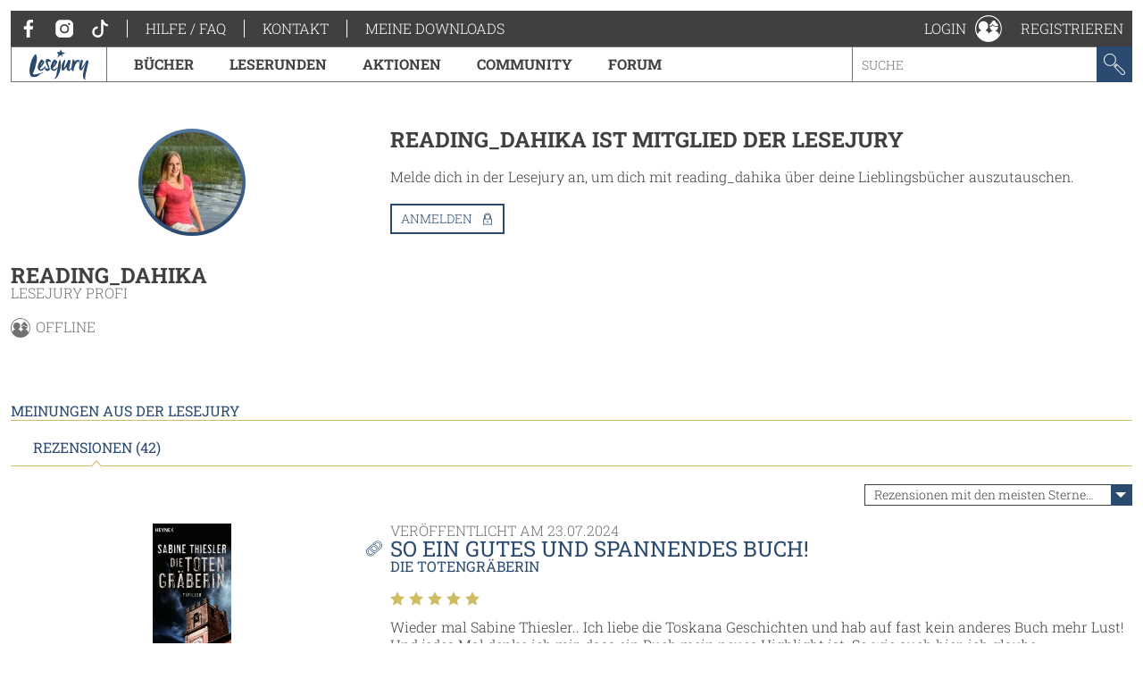

--- FILE ---
content_type: text/html; charset=utf-8
request_url: https://www.lesejury.de/nutzer/profil/reading_dahika?tab=reviews&s=3&o=5
body_size: 11568
content:
<!doctype html>
<html lang="de">
<head>
    <link href="favicon.ico" rel="shortcut icon" type="image/ico">

                <meta charset="utf-8">
        <meta name="viewport" content="width=device-width, initial-scale=1, maximum-scale=5, user-scalable=no">
    
    <meta name="robots" content="noindex,follow,noodp">

    <title>Benutzerprofil - reading_dahika | Lesejury</title>

    <link rel="canonical" href="/nutzer/profil/reading_dahika">
            <script type="text/javascript">
            var lesejuryIconsConfig = [
                '/assets/toolkit/icons/all.svg',
                '/assets/toolkit/emoticons/all.svg'
            ];
            WebFontConfig = {
                google: {families: ['Roboto+Slab:100,300,400,700:latin']}
            };
        </script>
        <link rel="stylesheet" href="https://www.lesejury.de/assets/toolkit/styles/toolkit.css?v=1764584709">
    
    <script src="https://cloud.ccm19.de/app.js?apiKey=66b91735d8ba1ab2567a7b03cde9b2b71d3bb28d11c8d5f1&amp;domain=636e2121257eba62783050fb" referrerpolicy="origin"></script>
</head>
<body class="">
            <div class="layout-fluid">
            <header class="header">
                <div class="layout">
                    <div class="navigation-wrapper">
                        <span class="hamburger">Menu</span>
                        <div class="mobile-logo">
                            <a href="/">
                                <img itemprop="logo" src="/assets/toolkit/images/logos/lesejury_white.svg" alt="Lesejury">
                            </a>
                        </div>
                        <div class="navigation-inner">
                            <div class="navigation-meta">
    <ul class="navigation-meta__main">
    <li>
        <a class="navigation-meta__link" href="https://www.facebook.com/lesejury/" target="_blank">
            <svg class="icon">
                <use xlink:href="#icon-facebook"></use>
                <title>Facebook</title>
            </svg>
        </a>
        <a class="navigation-meta__link" href="https://www.instagram.com/lesejury/" target="_blank">
            <svg class="icon">
                <use xlink:href="#icon-instagram"></use>
                <title>Instagram</title>
            </svg>
        </a>
        <a class="navigation-meta__link" href="https://www.tiktok.com/@lesejury" target="_blank">
            <svg class="icon">
                <use xlink:href="#icon-tiktok"></use>
                <title>TikTok</title>
            </svg>
        </a>
    </li>
            <li><a href="https://www.lesejury.de/hilfe-faq" target="_self" class="navigation-meta__link">Hilfe / FAQ</a></li>
            <li><a href="https://www.lesejury.de/kontakt" target="_self" class="navigation-meta__link">Kontakt</a></li>
        <li><a href="https://www.lesejury.de/shop/downloads" class="navigation-meta__link" target="_self">Meine Downloads</a></li>
</ul>

</div>                            <nav class="navigation-main">
    <div class="navigation-main__logo" itemscope itemtype="http://schema.org/Organization">
        <a itemprop="url" href="/">
            <img itemprop="logo" src="/assets/toolkit/images/logos/lesejury.svg" alt="Lesejury">
        </a>
    </div>
            <div class="navigation-main-item">
        <a class="navigation-main-item__link" href="/buecher">
            Bücher
        </a>
                            <div class="navigation-main-item__dropdown">
                <div class="navigation-main-panel">
                    <div class="navigation-main-panel__link">
                        <a class="link-emphasized" href="/buecher">
                            Bücher
                            <span class="link-emphasized__icon">
                            <svg class="icon" role="presentation">
                                <use xlink:href="#icon-arrow-right"></use>
                            </svg>
                         </span>
                        </a>
                    </div>
                    <div class="navigation-main-panel__content">
                                                    <div class="navigation-main-panel__column">
                                                                    <span class="headline">
                                        Alle Genres
                                    </span>
                                                                                                    <ul class="navigation-link-list">
                                                                                    <li>
                                                                                                    <a class="navigation-link-list__link" href="/buecher/genres/fantasy-und-science-fiction">Fantasy &amp; Science Fiction</a>
                                                                                            </li>
                                                                                    <li>
                                                                                                    <a class="navigation-link-list__link" href="/buecher/genres/kinder-und-jugend">Kinder &amp; Jugend</a>
                                                                                            </li>
                                                                                    <li>
                                                                                                    <a class="navigation-link-list__link" href="/buecher/genres/krimis-und-thriller">Krimis &amp; Thriller</a>
                                                                                            </li>
                                                                                    <li>
                                                                                                    <a class="navigation-link-list__link" href="/buecher/genres/romane-erzaehlungen">Romane &amp; Erzählungen</a>
                                                                                            </li>
                                                                            </ul>
                                                            </div>
                                                    <div class="navigation-main-panel__column">
                                                                    <span class="headline">
                                        Jetzt stöbern!
                                    </span>
                                                                                                    <ul class="navigation-link-list">
                                                                                    <li>
                                                                                                    <a class="navigation-link-list__icon-link" href="/buecher/empfehlungen-stoebern/neuerscheinungen">
                                                        <svg class="icon" role="presentation">
                                                            <use xlink:href="#icon-new-releases" />
                                                        </svg> Neuerscheinungen
                                                    </a>
                                                                                            </li>
                                                                                    <li>
                                                                                                    <a class="navigation-link-list__icon-link" href="https://www.lesejury.de/rezensionen">
                                                        <svg class="icon" role="presentation">
                                                            <use xlink:href="#icon-reviews" />
                                                        </svg> Neueste Rezensionen
                                                    </a>
                                                                                            </li>
                                                                                    <li>
                                                                                                    <a class="navigation-link-list__icon-link" href="https://www.lesejury.de/praemien">
                                                        <svg class="icon" role="presentation">
                                                            <use xlink:href="#icon-book" />
                                                        </svg> Prämienshop
                                                    </a>
                                                                                            </li>
                                                                            </ul>
                                                            </div>
                                                <ul class="navigation-main-panel__teasers">
                                                            <li>
                                                                    </li>
                                                            <li>
                                                                    </li>
                                                    </ul>
                    </div>
                </div>
            </div>
            </div>
        <div class="navigation-main-item">
        <a class="navigation-main-item__link" href="https://www.lesejury.de/suche/treffer?f[campaign_type]=reading_circle">
            Leserunden
        </a>
                    </div>
        <div class="navigation-main-item">
        <a class="navigation-main-item__link" href="https://www.lesejury.de/aktionen">
            Aktionen
        </a>
                    </div>
        <div class="navigation-main-item">
        <a class="navigation-main-item__link" href="/community">
            Community
        </a>
                            <div class="navigation-main-item__dropdown">
                <div class="navigation-main-panel">
                    <div class="navigation-main-panel__link">
                        <a class="link-emphasized" href="/community">
                            Community
                            <span class="link-emphasized__icon">
                            <svg class="icon" role="presentation">
                                <use xlink:href="#icon-arrow-right"></use>
                            </svg>
                         </span>
                        </a>
                    </div>
                    <div class="navigation-main-panel__content">
                                                    <div class="navigation-main-panel__column">
                                                                    <span class="headline">
                                        Die Lesejury
                                    </span>
                                                                                                    <ul class="navigation-link-list">
                                                                                    <li>
                                                                                                    <a class="navigation-link-list__link" href="/community/aus-der-community/online-mitglieder">Lesejury Mitglieder</a>
                                                                                            </li>
                                                                                    <li>
                                                                                                    <a class="navigation-link-list__link" href="/community/aus-der-community/moderatoren">Moderatorinnen</a>
                                                                                            </li>
                                                                                    <li>
                                                                                                    <a class="navigation-link-list__link" href="/community/aus-der-community/autoren">Autor:innen in der Lesejury</a>
                                                                                            </li>
                                                                                    <li>
                                                                                                    <a class="navigation-link-list__link" href="/community/aus-der-community/rezension-des-monats">Rezensionen des Monats</a>
                                                                                            </li>
                                                                            </ul>
                                                            </div>
                                                    <div class="navigation-main-panel__column">
                                                                    <span class="headline">
                                        Wissenswertes
                                    </span>
                                                                                                    <ul class="navigation-link-list">
                                                                                    <li>
                                                                                                    <a class="navigation-link-list__link" href="/community/wissenswertes/teilnahme-an-leserunden">Wie funktionieren Leserunden?</a>
                                                                                            </li>
                                                                                    <li>
                                                                                                    <a class="navigation-link-list__link" href="/community/wissenswertes/wie-schreibt-man-eine-gute-rezension">Wie schreibt man eine gute Rezension?</a>
                                                                                            </li>
                                                                                    <li>
                                                                                                    <a class="navigation-link-list__link" href="/community/wissenswertes/bonuspunkteuebersicht">Bonuspunkteübersicht</a>
                                                                                            </li>
                                                                                    <li>
                                                                                                    <a class="navigation-link-list__link" href="/community/wissenswertes/unsere-badges">Unsere Badges</a>
                                                                                            </li>
                                                                                    <li>
                                                                                                    <a class="navigation-link-list__link" href="/community/wissenswertes/mitglieder-werben">Mitglieder werben</a>
                                                                                            </li>
                                                                            </ul>
                                                            </div>
                                                    <div class="navigation-main-panel__column">
                                                                    <span class="headline">
                                        Aus der Community
                                    </span>
                                                                                                    <ul class="navigation-link-list">
                                                                                    <li>
                                                                                                    <a class="navigation-link-list__link" href="http://www.lesejury.de/lounges/love-stories">LOVE STORIES</a>
                                                                                            </li>
                                                                                    <li>
                                                                                                    <a class="navigation-link-list__link" href="http://www.lesejury.de/lounges/crimetime">CRIME TIME</a>
                                                                                            </li>
                                                                                    <li>
                                                                                                    <a class="navigation-link-list__link" href="/community/die-community/baumhausbande">Die BaumhausBande</a>
                                                                                            </li>
                                                                            </ul>
                                                            </div>
                                                <ul class="navigation-main-panel__teasers">
                                                            <li>
                                                                    </li>
                                                            <li>
                                                                    </li>
                                                            <li>
                                                                            <a class="navigation-teaser" href="" style="background-image: url();">
                                            <div class="navigation-teaser__content">
                                                <strong class="navigation-teaser__title">
                                                    
                                                </strong>
                                                                                            </div>
                                        </a>
                                                                    </li>
                                                    </ul>
                    </div>
                </div>
            </div>
            </div>
        <div class="navigation-main-item">
        <a class="navigation-main-item__link" href="https://forum.lesejury.de">
            Forum
        </a>
                    </div>

    <form class="search-input" action="/suche/treffer" data-autocomplete-url="/suche/vorschlaege" method="GET">
        <input aria-label="Stichwort" name="q" type="text" placeholder="Suche" accesskey="s" value="">
        <button aria-label="Suchen" type="submit">
            <svg class="icon">
                <use xlink:href="#icon-search"></use>
                <title>Suchen</title>
            </svg>
        </button>
    </form>
</nav>
                        </div>
                        <ul class="navigation-meta__aside">
    <li>
    <div class="navigation-profile">
        <a class="navigation-profile__toggle navigation-wrapper__close" href="/anmelden" data-overlay="ajax" role="button">
            <span class="navigation-profile__label">
                Login
            </span>
            <svg class="icon" role="presentation">
                <use xlink:href="#icon-profile"></use>
            </svg>
        </a>
    </div>
</li>
<li><a href="/nutzer/registrieren" class="navigation-meta__link" target="_self">Registrieren</a></li>

</ul>
                    </div>
                </div>
            </header>
                    </div>
    
            <main class="main--no-breadcrumb">
                <section class="layout-grid layout-grid--sidebar-left">
        <div class="layout-grid__col">
            <div class="section">
    <div class="u-text-center">
            <div class="user-image
                     user-image--big                                                    user-image--with-role user-image--lounge
                            ">
                    <img src="https://www.lesejury.de/media/images/avatar-big/be61e767784225101b55af5e6a191056/profile-image-23933-1550743806.JPG.jpg" alt="Profilbild von reading_dahika" title="reading_dahika">
                                        </div>
        </div>
    <header class="text-header">
        <h2 class="headline">reading_dahika</h2>
                    <small class="text-header__subline">Lesejury Profi</small>
            </header>
    <div class="online-status">
    <svg class="icon">
        <use xlink:href="#icon-profile"></use>

    </svg> offline
</div>    
    
    </div>

                    </div>
        <div class="layout-grid__col layout-grid--flex">
                            <div class="section">
                    <h3 class="headline">
                        reading_dahika ist Mitglied der Lesejury
                    </h3>
                    <p class="paragraph">
                        Melde dich in der Lesejury an, um dich mit reading_dahika über deine Lieblingsbücher auszutauschen.
                    </p>
                    <p>
                        <a role="button" class="button button--icon" href="/anmelden?alf=%2Fnutzer%2Fprofil%2Freading_dahika&alm=page" data-overlay="ajax" rel="nofollow">
                            Anmelden
                            <svg class="icon" role="presentation">
                                <use xlink:href="#icon-needs-login"></use>
                            </svg>
                        </a>
                    </p>
                </div>
                    </div>
    </section>

            <section class="layout" id="reviews">
    <h3 class="section-headline">Meinungen aus der Lesejury</h3>
    <div class="tabs" data-tabs-links="true">
        <nav class="tabs__nav tabs__scroll-buttons">
            <ul>
                                    <li><a class="tabs__link is-active-tab" href="/nutzer/profil/reading_dahika" data-href="/nutzer/profil/reading_dahika?tab=reviews#reviews" data-tab-id="tab-reviews">Rezensionen (42)</a></li>
                            </ul>
            <span class="tabs__scroll tabs__scroll--prev"></span>
            <span class="tabs__scroll tabs__scroll--next"></span>
        </nav>
    </div>
                        <div class="sort sort--align-right">
                <label class="input-select">
                    <select aria-label="Sortierung der Rezensionen">
                        <option value="/nutzer/profil/reading_dahika?tab=reviews&s=1#reviews">am besten bewertete Rezensionen zuerst</option>
                        <option value="/nutzer/profil/reading_dahika?tab=reviews&s=2#reviews">neueste Rezensionen zuerst</option>
                        <option value="/nutzer/profil/reading_dahika?tab=reviews&s=3#reviews" selected="">Rezensionen mit den meisten Sternen zuerst</option>
                        <option value="/nutzer/profil/reading_dahika?tab=reviews&s=4#reviews">Rezensionen mit den wenigsten Sternen zuerst</option>
                    </select>
                </label>
            </div>
                <article class="review"
      id="review_883728" itemprop="review" itemscope itemtype="http://schema.org/Review">
        <aside class="review__sidebar">
            <div itemprop="itemReviewed" itemscope itemtype="http://schema.org/Thing">
                <meta itemprop="name" content="Die Totengräberin">
                <meta itemprop="identifier" content="9783453434684">
                <meta itemprop="url" content="http://www.lesejury.de/sabine-thiesler/buecher/die-totengraeberin/9783453434684">
            </div>
                            <a class="link" href="/sabine-thiesler/buecher/die-totengraeberin/9783453434684">
    <figure class="product-flat product-flat--small u-block-center">
        <div class="product-flat__wrapper">
            <img class="product-flat__cover" src="https://www.lesejury.de/media/images/product-small/die-totengraeberin_9783453434684.jpg" alt="Cover-Bild Die Totengräberin">
        </div>
                    </figure>
</a>
<h4 class="headline headline--tiny">
    <a class="link" href="/sabine-thiesler/buecher/die-totengraeberin/9783453434684">Die Totengräberin</a>
</h4>
Sabine Thiesler                        <meta itemprop="author" content="reading_dahika">
        </aside>
        <div class="review__main">
            <header class="text-header">
                                <small class="text-header__topline">Veröffentlicht am <meta itemprop="datePublished" content="2024-07-23">23.07.2024</small>
                <h3 class="headline">
                    <a class="copy-link" href="http://www.lesejury.de/rezensionen/deeplink/883728/User" target="_self">
                        <meta itemprop="url" content="http://www.lesejury.de/rezensionen/deeplink/883728/User">
                        <svg class="icon">
                            <use xlink:href="#icon-link"></use>
                        </svg>
                        <div class="copy-link__tooltip" style="display: none; opacity: 0; transform: translateX(0px) translateY(-50%);">
                            <button aria-label="Link kopieren" class="button button--icon" type="button">
                                Link kopieren
                                <svg class="icon" role="presentation">
                                    <use xlink:href="#icon-link"></use>
                                </svg>
                            </button>
                        </div>
                    </a>
                    <a class="link" href="javascript:" itemprop="headline">So ein gutes und spannendes Buch! </a>
                </h3>
                                    <small class="text-header__subline"><a class="link" href="/sabine-thiesler/buecher/die-totengraeberin/9783453434684">Die Totengräberin</a></small>
                                            </header>
            <div class="review__rating" itemprop="reviewRating" itemscope itemtype="http://schema.org/Rating">
                <div class="voting">
                    <span class="voting__votes-up">0</span>
                    <button aria-label="Positiv bewerten" class="vote-button"
                        type="button" data-voting-href="/abstimmen/rezension/883728/up"
                        disabled>
                        <svg class="icon">
                            <use xlink:href="#icon-thumbs-up"></use>
                            <title>Positiv bewerten</title>
                        </svg>
                    </button>
                </div>
                <div class="star-rating">
            <span class="star-rating__star">
            <svg class="icon" role="presentation">
                <use xlink:href="#icon-star-filled" />
            </svg>
        </span>
            <span class="star-rating__star">
            <svg class="icon" role="presentation">
                <use xlink:href="#icon-star-filled" />
            </svg>
        </span>
            <span class="star-rating__star">
            <svg class="icon" role="presentation">
                <use xlink:href="#icon-star-filled" />
            </svg>
        </span>
            <span class="star-rating__star">
            <svg class="icon" role="presentation">
                <use xlink:href="#icon-star-filled" />
            </svg>
        </span>
            <span class="star-rating__star">
            <svg class="icon" role="presentation">
                <use xlink:href="#icon-star-filled" />
            </svg>
        </span>
    </div>                <meta itemprop="ratingValue" content="5" />
            </div>
            <div class="review__preview" aria-hidden>
                <p class="paragraph">Wieder mal Sabine Thiesler.. Ich liebe die Toskana Geschichten und hab auf fast kein anderes Buch mehr Lust! Und jedes Mal denke ich mir, dass ein Buch mein neues Highlight ist. So wie auch hier, ich glaube ...</p>
            </div>
            <div class="review__content">
                <p class="paragraph" itemprop="reviewBody">Wieder mal Sabine Thiesler.. Ich liebe die Toskana Geschichten und hab auf fast kein anderes Buch mehr Lust! Und jedes Mal denke ich mir, dass ein Buch mein neues Highlight ist. So wie auch hier, ich glaube nur diesmal das ich wirklich mein Highlight von Sabine Thiesler entdeckt habe! Ich hab das Buch Soo geliebt, es hat sich super leicht und mit viel Spannung lesen lassen. <br />
<br />
Es passieren unerwartete Dinge und man hinterfragt Gewisse Dinge wirklich und kann kaum unterscheiden ob das jetzt Wirklichkeit ist, Einbildung der Protagonisten oder ob die Figuren einfach total verrückt werden! Es war wirklich so spannend und gut! <br />
<br />
Das Ende hätte man mehr ausschmücken können, das war mir etwas zu schnell und abrupt da. Aber das stört mich tatsächlich bei den meisten Büchern von Sabine Thiesler (ist aber auch wirklich der einzige winzige Kritikpunkt). <br />
<br />
Ja also Fazit, lest einfach alle Bücher von ihr, der Schreibstil, die Geschichten einfach alles ist genial!  </p>
                                                    <ul class="rating-stats__entries">
                        <li><span class="rating-stats__label">Einzelne Kategorien</span></li>
                                                    <li>
                                <div class="star-rating">
            <span class="star-rating__star">
            <svg class="icon" role="presentation">
                <use xlink:href="#icon-star-filled" />
            </svg>
        </span>
            <span class="star-rating__star">
            <svg class="icon" role="presentation">
                <use xlink:href="#icon-star-filled" />
            </svg>
        </span>
            <span class="star-rating__star">
            <svg class="icon" role="presentation">
                <use xlink:href="#icon-star-filled" />
            </svg>
        </span>
            <span class="star-rating__star">
            <svg class="icon" role="presentation">
                <use xlink:href="#icon-star-filled" />
            </svg>
        </span>
            <span class="star-rating__star">
            <svg class="icon" role="presentation">
                <use xlink:href="#icon-star-filled" />
            </svg>
        </span>
    </div>                                Cover
                            </li>
                                                    <li>
                                <div class="star-rating">
            <span class="star-rating__star">
            <svg class="icon" role="presentation">
                <use xlink:href="#icon-star-filled" />
            </svg>
        </span>
            <span class="star-rating__star">
            <svg class="icon" role="presentation">
                <use xlink:href="#icon-star-filled" />
            </svg>
        </span>
            <span class="star-rating__star">
            <svg class="icon" role="presentation">
                <use xlink:href="#icon-star-filled" />
            </svg>
        </span>
            <span class="star-rating__star">
            <svg class="icon" role="presentation">
                <use xlink:href="#icon-star-filled" />
            </svg>
        </span>
            <span class="star-rating__star">
            <svg class="icon" role="presentation">
                <use xlink:href="#icon-star-filled" />
            </svg>
        </span>
    </div>                                Erzählstil
                            </li>
                                                    <li>
                                <div class="star-rating">
            <span class="star-rating__star">
            <svg class="icon" role="presentation">
                <use xlink:href="#icon-star-filled" />
            </svg>
        </span>
            <span class="star-rating__star">
            <svg class="icon" role="presentation">
                <use xlink:href="#icon-star-filled" />
            </svg>
        </span>
            <span class="star-rating__star">
            <svg class="icon" role="presentation">
                <use xlink:href="#icon-star-filled" />
            </svg>
        </span>
            <span class="star-rating__star">
            <svg class="icon" role="presentation">
                <use xlink:href="#icon-star-filled" />
            </svg>
        </span>
            <span class="star-rating__star">
            <svg class="icon" role="presentation">
                <use xlink:href="#icon-star-filled" />
            </svg>
        </span>
    </div>                                Handlung
                            </li>
                                                    <li>
                                <div class="star-rating">
            <span class="star-rating__star">
            <svg class="icon" role="presentation">
                <use xlink:href="#icon-star-filled" />
            </svg>
        </span>
            <span class="star-rating__star">
            <svg class="icon" role="presentation">
                <use xlink:href="#icon-star-filled" />
            </svg>
        </span>
            <span class="star-rating__star">
            <svg class="icon" role="presentation">
                <use xlink:href="#icon-star-filled" />
            </svg>
        </span>
            <span class="star-rating__star">
            <svg class="icon" role="presentation">
                <use xlink:href="#icon-star-filled" />
            </svg>
        </span>
            <span class="star-rating__star">
            <svg class="icon" role="presentation">
                <use xlink:href="#icon-star-filled" />
            </svg>
        </span>
    </div>                                Charaktere
                            </li>
                                            </ul>
                                <ul class="action-list action-list--align-right">
                                                                            </ul>
            </div>
        </div>
        <button aria-label="Rezension auf-/zuklappen" class="open-close-button" title="Rezension auf-/zuklappen"></button>
    </article>
    <article class="review"
      id="review_850459" itemprop="review" itemscope itemtype="http://schema.org/Review">
        <aside class="review__sidebar">
            <div itemprop="itemReviewed" itemscope itemtype="http://schema.org/Thing">
                <meta itemprop="name" content="Iron Flame – Flammengeküsst">
                <meta itemprop="identifier" content="9783423443470">
                <meta itemprop="url" content="http://www.lesejury.de/rebecca-yarros/ebooks/iron-flame-flammengekuesst/9783423443470">
            </div>
                            <a class="link" href="/rebecca-yarros/ebooks/iron-flame-flammengekuesst/9783423443470">
    <figure class="product-flat product-flat--small u-block-center">
        <div class="product-flat__wrapper">
            <img class="product-flat__cover" src="https://www.lesejury.de/media/images/product-small/iron-flame-flammengekuesst_9783423443470.jpg" alt="Cover-Bild Iron Flame – Flammengeküsst">
        </div>
                    </figure>
</a>
<h4 class="headline headline--tiny">
    <a class="link" href="/rebecca-yarros/ebooks/iron-flame-flammengekuesst/9783423443470">Iron Flame – Flammengeküsst</a>
</h4>
Rebecca Yarros                        <meta itemprop="author" content="reading_dahika">
        </aside>
        <div class="review__main">
            <header class="text-header">
                                <small class="text-header__topline">Veröffentlicht am <meta itemprop="datePublished" content="2024-04-20">20.04.2024</small>
                <h3 class="headline">
                    <a class="copy-link" href="http://www.lesejury.de/rezensionen/deeplink/850459/User" target="_self">
                        <meta itemprop="url" content="http://www.lesejury.de/rezensionen/deeplink/850459/User">
                        <svg class="icon">
                            <use xlink:href="#icon-link"></use>
                        </svg>
                        <div class="copy-link__tooltip" style="display: none; opacity: 0; transform: translateX(0px) translateY(-50%);">
                            <button aria-label="Link kopieren" class="button button--icon" type="button">
                                Link kopieren
                                <svg class="icon" role="presentation">
                                    <use xlink:href="#icon-link"></use>
                                </svg>
                            </button>
                        </div>
                    </a>
                    <a class="link" href="javascript:" itemprop="headline">Mega Buch mit leider ganz fiesem Cliffhanger am Ende!</a>
                </h3>
                                    <small class="text-header__subline"><a class="link" href="/rebecca-yarros/ebooks/iron-flame-flammengekuesst/9783423443470">Iron Flame – Flammengeküsst</a></small>
                                            </header>
            <div class="review__rating" itemprop="reviewRating" itemscope itemtype="http://schema.org/Rating">
                <div class="voting">
                    <span class="voting__votes-up">0</span>
                    <button aria-label="Positiv bewerten" class="vote-button"
                        type="button" data-voting-href="/abstimmen/rezension/850459/up"
                        disabled>
                        <svg class="icon">
                            <use xlink:href="#icon-thumbs-up"></use>
                            <title>Positiv bewerten</title>
                        </svg>
                    </button>
                </div>
                <div class="star-rating">
            <span class="star-rating__star">
            <svg class="icon" role="presentation">
                <use xlink:href="#icon-star-filled" />
            </svg>
        </span>
            <span class="star-rating__star">
            <svg class="icon" role="presentation">
                <use xlink:href="#icon-star-filled" />
            </svg>
        </span>
            <span class="star-rating__star">
            <svg class="icon" role="presentation">
                <use xlink:href="#icon-star-filled" />
            </svg>
        </span>
            <span class="star-rating__star">
            <svg class="icon" role="presentation">
                <use xlink:href="#icon-star-filled" />
            </svg>
        </span>
            <span class="star-rating__star">
            <svg class="icon" role="presentation">
                <use xlink:href="#icon-star-filled" />
            </svg>
        </span>
    </div>                <meta itemprop="ratingValue" content="5" />
            </div>
            <div class="review__preview" aria-hidden>
                <p class="paragraph">Nachdem Band 1 mich komplett gefesselt hat, hat auch Band 2 komplett überzeugt.<br />
Violet und Xaden sind so tolle Charaktere, auch wenn sich die Beziehung zwischen beiden oft im Kreis dreht und man am liebsten ...</p>
            </div>
            <div class="review__content">
                <p class="paragraph" itemprop="reviewBody">Nachdem Band 1 mich komplett gefesselt hat, hat auch Band 2 komplett überzeugt.<br />
Violet und Xaden sind so tolle Charaktere, auch wenn sich die Beziehung zwischen beiden oft im Kreis dreht und man am liebsten mal dazwischen gehen würde, um den beiden zu einer glücklichen Beziehung zu helfen. <br />
Die Geschichte an sich, die ist voller Spannung und Überraschungen. Ich kann es nicht in Worte beschreiben, wie sehr ich die beiden Bücher geliebt habe. <br />
Besonders angetan bin ich von Tairn und Andarna, wobei Andarna wirklich ein kleines/großes Rätsel ist und auch für viele Überraschungen zu haben ist. <br />
<br />
Die letzten 150 Seiten waren so spannend und das Ende einfach nicht vorhersehbar und dann endet es gefühlt mittendrinnen und mit einem echt fiesen Cliffhanger. Kann mir bitte jemand sagen wie ich noch bis Januar aushalten soll bis da der 3. Band rauskommt? Das kann man den Lesern noch nicht antun. :D <br />
<br />
Mein Fazit: <br />
Das Buch ist ein MUSS für alle Fantasy-Fans! Es ist alles so toll, der Schreibstil ist perfekt, die Charaktere sind alle so toll, man findet sich einfach vollständig in der Geschichte ein und kann sie eigentlich nur lieben!  </p>
                                                    <ul class="rating-stats__entries">
                        <li><span class="rating-stats__label">Einzelne Kategorien</span></li>
                                                    <li>
                                <div class="star-rating">
            <span class="star-rating__star">
            <svg class="icon" role="presentation">
                <use xlink:href="#icon-star-filled" />
            </svg>
        </span>
            <span class="star-rating__star">
            <svg class="icon" role="presentation">
                <use xlink:href="#icon-star-filled" />
            </svg>
        </span>
            <span class="star-rating__star">
            <svg class="icon" role="presentation">
                <use xlink:href="#icon-star-filled" />
            </svg>
        </span>
            <span class="star-rating__star">
            <svg class="icon" role="presentation">
                <use xlink:href="#icon-star-filled" />
            </svg>
        </span>
            <span class="star-rating__star">
            <svg class="icon" role="presentation">
                <use xlink:href="#icon-star-filled" />
            </svg>
        </span>
    </div>                                Cover
                            </li>
                                                    <li>
                                <div class="star-rating">
            <span class="star-rating__star">
            <svg class="icon" role="presentation">
                <use xlink:href="#icon-star-filled" />
            </svg>
        </span>
            <span class="star-rating__star">
            <svg class="icon" role="presentation">
                <use xlink:href="#icon-star-filled" />
            </svg>
        </span>
            <span class="star-rating__star">
            <svg class="icon" role="presentation">
                <use xlink:href="#icon-star-filled" />
            </svg>
        </span>
            <span class="star-rating__star">
            <svg class="icon" role="presentation">
                <use xlink:href="#icon-star-filled" />
            </svg>
        </span>
            <span class="star-rating__star">
            <svg class="icon" role="presentation">
                <use xlink:href="#icon-star-filled" />
            </svg>
        </span>
    </div>                                Erzählstil
                            </li>
                                                    <li>
                                <div class="star-rating">
            <span class="star-rating__star">
            <svg class="icon" role="presentation">
                <use xlink:href="#icon-star-filled" />
            </svg>
        </span>
            <span class="star-rating__star">
            <svg class="icon" role="presentation">
                <use xlink:href="#icon-star-filled" />
            </svg>
        </span>
            <span class="star-rating__star">
            <svg class="icon" role="presentation">
                <use xlink:href="#icon-star-filled" />
            </svg>
        </span>
            <span class="star-rating__star">
            <svg class="icon" role="presentation">
                <use xlink:href="#icon-star-filled" />
            </svg>
        </span>
            <span class="star-rating__star">
            <svg class="icon" role="presentation">
                <use xlink:href="#icon-star-filled" />
            </svg>
        </span>
    </div>                                Handlung
                            </li>
                                                    <li>
                                <div class="star-rating">
            <span class="star-rating__star">
            <svg class="icon" role="presentation">
                <use xlink:href="#icon-star-filled" />
            </svg>
        </span>
            <span class="star-rating__star">
            <svg class="icon" role="presentation">
                <use xlink:href="#icon-star-filled" />
            </svg>
        </span>
            <span class="star-rating__star">
            <svg class="icon" role="presentation">
                <use xlink:href="#icon-star-filled" />
            </svg>
        </span>
            <span class="star-rating__star">
            <svg class="icon" role="presentation">
                <use xlink:href="#icon-star-filled" />
            </svg>
        </span>
            <span class="star-rating__star">
            <svg class="icon" role="presentation">
                <use xlink:href="#icon-star-filled" />
            </svg>
        </span>
    </div>                                Charaktere
                            </li>
                                            </ul>
                                <ul class="action-list action-list--align-right">
                                                                            </ul>
            </div>
        </div>
        <button aria-label="Rezension auf-/zuklappen" class="open-close-button" title="Rezension auf-/zuklappen"></button>
    </article>
    <article class="review"
      id="review_844848" itemprop="review" itemscope itemtype="http://schema.org/Review">
        <aside class="review__sidebar">
            <div itemprop="itemReviewed" itemscope itemtype="http://schema.org/Thing">
                <meta itemprop="name" content="Fourth Wing – Flammengeküsst">
                <meta itemprop="identifier" content="9783423442206">
                <meta itemprop="url" content="http://www.lesejury.de/rebecca-yarros/ebooks/fourth-wing-flammengekuesst/9783423442206">
            </div>
                            <a class="link" href="/rebecca-yarros/ebooks/fourth-wing-flammengekuesst/9783423442206">
    <figure class="product-flat product-flat--small u-block-center">
        <div class="product-flat__wrapper">
            <img class="product-flat__cover" src="https://www.lesejury.de/media/images/product-small/fourth-wing-flammengekuesst_9783423442206.jpg" alt="Cover-Bild Fourth Wing – Flammengeküsst">
        </div>
                    </figure>
</a>
<h4 class="headline headline--tiny">
    <a class="link" href="/rebecca-yarros/ebooks/fourth-wing-flammengekuesst/9783423442206">Fourth Wing – Flammengeküsst</a>
</h4>
Rebecca Yarros                        <meta itemprop="author" content="reading_dahika">
        </aside>
        <div class="review__main">
            <header class="text-header">
                                <small class="text-header__topline">Veröffentlicht am <meta itemprop="datePublished" content="2024-04-06">06.04.2024</small>
                <h3 class="headline">
                    <a class="copy-link" href="http://www.lesejury.de/rezensionen/deeplink/844848/User" target="_self">
                        <meta itemprop="url" content="http://www.lesejury.de/rezensionen/deeplink/844848/User">
                        <svg class="icon">
                            <use xlink:href="#icon-link"></use>
                        </svg>
                        <div class="copy-link__tooltip" style="display: none; opacity: 0; transform: translateX(0px) translateY(-50%);">
                            <button aria-label="Link kopieren" class="button button--icon" type="button">
                                Link kopieren
                                <svg class="icon" role="presentation">
                                    <use xlink:href="#icon-link"></use>
                                </svg>
                            </button>
                        </div>
                    </a>
                    <a class="link" href="javascript:" itemprop="headline">Mein Jahreshighlight bisher!! </a>
                </h3>
                                    <small class="text-header__subline"><a class="link" href="/rebecca-yarros/ebooks/fourth-wing-flammengekuesst/9783423442206">Fourth Wing – Flammengeküsst</a></small>
                                            </header>
            <div class="review__rating" itemprop="reviewRating" itemscope itemtype="http://schema.org/Rating">
                <div class="voting">
                    <span class="voting__votes-up">0</span>
                    <button aria-label="Positiv bewerten" class="vote-button"
                        type="button" data-voting-href="/abstimmen/rezension/844848/up"
                        disabled>
                        <svg class="icon">
                            <use xlink:href="#icon-thumbs-up"></use>
                            <title>Positiv bewerten</title>
                        </svg>
                    </button>
                </div>
                <div class="star-rating">
            <span class="star-rating__star">
            <svg class="icon" role="presentation">
                <use xlink:href="#icon-star-filled" />
            </svg>
        </span>
            <span class="star-rating__star">
            <svg class="icon" role="presentation">
                <use xlink:href="#icon-star-filled" />
            </svg>
        </span>
            <span class="star-rating__star">
            <svg class="icon" role="presentation">
                <use xlink:href="#icon-star-filled" />
            </svg>
        </span>
            <span class="star-rating__star">
            <svg class="icon" role="presentation">
                <use xlink:href="#icon-star-filled" />
            </svg>
        </span>
            <span class="star-rating__star">
            <svg class="icon" role="presentation">
                <use xlink:href="#icon-star-filled" />
            </svg>
        </span>
    </div>                <meta itemprop="ratingValue" content="5" />
            </div>
            <div class="review__preview" aria-hidden>
                <p class="paragraph">Was ist das bitte für ein heftig geniales Buch? Eigentlich war es mir zu gehypet, weswegen ich erst kaum Interesse dran hatte.. Aber irgendwie will man dann ja doch mitreden können! Und naja, ich hab das ...</p>
            </div>
            <div class="review__content">
                <p class="paragraph" itemprop="reviewBody">Was ist das bitte für ein heftig geniales Buch? Eigentlich war es mir zu gehypet, weswegen ich erst kaum Interesse dran hatte.. Aber irgendwie will man dann ja doch mitreden können! Und naja, ich hab das Buch jetzt innerhalb von 2 Tagen durchgelesen und der 2. Band liegt schon als nächstes Buch bereit! <br />
<br />
Der Schreibstil ist so unfassbar gut und fesselnd. Ich habe so mitfühlen können, ich habe gefühlt jede Emotion den die Charaktere hatten, selbst verspürt. Teilweise hab ich mich sogar wie verliebt gefühlt :D <br />
Ich konnte das Buch kaum weglegen, wirklich, jeder Fantasy Fan MUSS das Buch lesen und sich nicht von den vielen Seiten abschrecken lassen! Die Seiten fliegen nur so daher! <br />
<br />
Die Charaktere sind so unfassbar toll, so stark und mutig. Violet habe ich geliebt, Xaden später genauso. Es ist so verrückt was für eine Entwicklung alle mitgemacht haben. Die Wendungen in dem Buch sieht man nicht kommen, man weiß einfach nie was als nächstes kommt. Es ist jedes mal eine Überraschung und eine Seite spannender als die andere! Das Ende war super überraschend und auch irgendwie schön und ich bin einfach total aufgeregt wie das alles im 2. Band jetzt weitergeht. <br />
<br />
Lest das Buch, wirklich, es ist einfach unverschämt gut! </p>
                                                    <ul class="rating-stats__entries">
                        <li><span class="rating-stats__label">Einzelne Kategorien</span></li>
                                                    <li>
                                <div class="star-rating">
            <span class="star-rating__star">
            <svg class="icon" role="presentation">
                <use xlink:href="#icon-star-filled" />
            </svg>
        </span>
            <span class="star-rating__star">
            <svg class="icon" role="presentation">
                <use xlink:href="#icon-star-filled" />
            </svg>
        </span>
            <span class="star-rating__star">
            <svg class="icon" role="presentation">
                <use xlink:href="#icon-star-filled" />
            </svg>
        </span>
            <span class="star-rating__star">
            <svg class="icon" role="presentation">
                <use xlink:href="#icon-star-filled" />
            </svg>
        </span>
            <span class="star-rating__star">
            <svg class="icon" role="presentation">
                <use xlink:href="#icon-star-filled" />
            </svg>
        </span>
    </div>                                Cover
                            </li>
                                                    <li>
                                <div class="star-rating">
            <span class="star-rating__star">
            <svg class="icon" role="presentation">
                <use xlink:href="#icon-star-filled" />
            </svg>
        </span>
            <span class="star-rating__star">
            <svg class="icon" role="presentation">
                <use xlink:href="#icon-star-filled" />
            </svg>
        </span>
            <span class="star-rating__star">
            <svg class="icon" role="presentation">
                <use xlink:href="#icon-star-filled" />
            </svg>
        </span>
            <span class="star-rating__star">
            <svg class="icon" role="presentation">
                <use xlink:href="#icon-star-filled" />
            </svg>
        </span>
            <span class="star-rating__star">
            <svg class="icon" role="presentation">
                <use xlink:href="#icon-star-filled" />
            </svg>
        </span>
    </div>                                Erzählstil
                            </li>
                                                    <li>
                                <div class="star-rating">
            <span class="star-rating__star">
            <svg class="icon" role="presentation">
                <use xlink:href="#icon-star-filled" />
            </svg>
        </span>
            <span class="star-rating__star">
            <svg class="icon" role="presentation">
                <use xlink:href="#icon-star-filled" />
            </svg>
        </span>
            <span class="star-rating__star">
            <svg class="icon" role="presentation">
                <use xlink:href="#icon-star-filled" />
            </svg>
        </span>
            <span class="star-rating__star">
            <svg class="icon" role="presentation">
                <use xlink:href="#icon-star-filled" />
            </svg>
        </span>
            <span class="star-rating__star">
            <svg class="icon" role="presentation">
                <use xlink:href="#icon-star-filled" />
            </svg>
        </span>
    </div>                                Handlung
                            </li>
                                                    <li>
                                <div class="star-rating">
            <span class="star-rating__star">
            <svg class="icon" role="presentation">
                <use xlink:href="#icon-star-filled" />
            </svg>
        </span>
            <span class="star-rating__star">
            <svg class="icon" role="presentation">
                <use xlink:href="#icon-star-filled" />
            </svg>
        </span>
            <span class="star-rating__star">
            <svg class="icon" role="presentation">
                <use xlink:href="#icon-star-filled" />
            </svg>
        </span>
            <span class="star-rating__star">
            <svg class="icon" role="presentation">
                <use xlink:href="#icon-star-filled" />
            </svg>
        </span>
            <span class="star-rating__star">
            <svg class="icon" role="presentation">
                <use xlink:href="#icon-star-filled" />
            </svg>
        </span>
    </div>                                Charaktere
                            </li>
                                            </ul>
                                <ul class="action-list action-list--align-right">
                                                                            </ul>
            </div>
        </div>
        <button aria-label="Rezension auf-/zuklappen" class="open-close-button" title="Rezension auf-/zuklappen"></button>
    </article>
    <article class="review"
      id="review_843741" itemprop="review" itemscope itemtype="http://schema.org/Review">
        <aside class="review__sidebar">
            <div itemprop="itemReviewed" itemscope itemtype="http://schema.org/Thing">
                <meta itemprop="name" content="Regenglanz">
                <meta itemprop="identifier" content="9783499006548">
                <meta itemprop="url" content="http://www.lesejury.de/anya-omah/buecher/regenglanz/9783499006548">
            </div>
                            <a class="link" href="/anya-omah/buecher/regenglanz/9783499006548">
    <figure class="product-flat product-flat--small u-block-center">
        <div class="product-flat__wrapper">
            <img class="product-flat__cover" src="https://www.lesejury.de/media/images/product-small/regenglanz_9783499006548.jpg" alt="Cover-Bild Regenglanz">
        </div>
                    </figure>
</a>
<h4 class="headline headline--tiny">
    <a class="link" href="/anya-omah/buecher/regenglanz/9783499006548">Regenglanz</a>
</h4>
Anya Omah                        <meta itemprop="author" content="reading_dahika">
        </aside>
        <div class="review__main">
            <header class="text-header">
                                <small class="text-header__topline">Veröffentlicht am <meta itemprop="datePublished" content="2024-04-03">03.04.2024</small>
                <h3 class="headline">
                    <a class="copy-link" href="http://www.lesejury.de/rezensionen/deeplink/843741/User" target="_self">
                        <meta itemprop="url" content="http://www.lesejury.de/rezensionen/deeplink/843741/User">
                        <svg class="icon">
                            <use xlink:href="#icon-link"></use>
                        </svg>
                        <div class="copy-link__tooltip" style="display: none; opacity: 0; transform: translateX(0px) translateY(-50%);">
                            <button aria-label="Link kopieren" class="button button--icon" type="button">
                                Link kopieren
                                <svg class="icon" role="presentation">
                                    <use xlink:href="#icon-link"></use>
                                </svg>
                            </button>
                        </div>
                    </a>
                    <a class="link" href="javascript:" itemprop="headline">Sooo schön und diese Atmosphäre bei Alissa und Simon, Wahnsinn! </a>
                </h3>
                                    <small class="text-header__subline"><a class="link" href="/anya-omah/buecher/regenglanz/9783499006548">Regenglanz</a></small>
                                            </header>
            <div class="review__rating" itemprop="reviewRating" itemscope itemtype="http://schema.org/Rating">
                <div class="voting">
                    <span class="voting__votes-up">0</span>
                    <button aria-label="Positiv bewerten" class="vote-button"
                        type="button" data-voting-href="/abstimmen/rezension/843741/up"
                        disabled>
                        <svg class="icon">
                            <use xlink:href="#icon-thumbs-up"></use>
                            <title>Positiv bewerten</title>
                        </svg>
                    </button>
                </div>
                <div class="star-rating">
            <span class="star-rating__star">
            <svg class="icon" role="presentation">
                <use xlink:href="#icon-star-filled" />
            </svg>
        </span>
            <span class="star-rating__star">
            <svg class="icon" role="presentation">
                <use xlink:href="#icon-star-filled" />
            </svg>
        </span>
            <span class="star-rating__star">
            <svg class="icon" role="presentation">
                <use xlink:href="#icon-star-filled" />
            </svg>
        </span>
            <span class="star-rating__star">
            <svg class="icon" role="presentation">
                <use xlink:href="#icon-star-filled" />
            </svg>
        </span>
            <span class="star-rating__star">
            <svg class="icon" role="presentation">
                <use xlink:href="#icon-star-filled" />
            </svg>
        </span>
    </div>                <meta itemprop="ratingValue" content="5" />
            </div>
            <div class="review__preview" aria-hidden>
                <p class="paragraph">Durch Booktok habe ich das Buch entdeckt und es ist mein erstes Buch der Autorin. <br />
Das Cover ist wunderschön und ansprechend, perfekter hätte es nicht sein können! <br />
<br />
Der Schreibstil der Autorin ist super ...</p>
            </div>
            <div class="review__content">
                <p class="paragraph" itemprop="reviewBody">Durch Booktok habe ich das Buch entdeckt und es ist mein erstes Buch der Autorin. <br />
Das Cover ist wunderschön und ansprechend, perfekter hätte es nicht sein können! <br />
<br />
Der Schreibstil der Autorin ist super , es ist total leicht zu lesen, man kommt super schnell in die Geschichte rein und kann richtig gut mitfühlen. <br />
<br />
Die Protagonisten fand ich beide toll, Alissa sowie Simon. Der Geschichte zwischen beiden mit allen Spannungen und schönen Momenten war ein richtiger Traum. Klar, beide hatten ihre eigenen Päckchen zu tragen und es waren schwere Zeiten da, aber es war trotzdem so unfassbar schön. <br />
Alissas Freundinnen waren auch so sympathisch, daher kann ich es kaum abwarten die anderen Bände zu lesen, in denen es ja um Calla und um Leo gehen soll :) Becka fand ich ganz schwierig, der Plot gegen Ende war jedoch gut, so hat man ihre Art besser nachvollziehen können und konnte vielleicht doch einen Funken Sympathie und Empathie für sie aufbringen. <br />
<br />
Also mein Fazit ist definitiv, es ist eine lesenswerte Geschichte wenn man einfach mal ganz entspannt lesen möchte! </p>
                                                    <ul class="rating-stats__entries">
                        <li><span class="rating-stats__label">Einzelne Kategorien</span></li>
                                                    <li>
                                <div class="star-rating">
            <span class="star-rating__star">
            <svg class="icon" role="presentation">
                <use xlink:href="#icon-star-filled" />
            </svg>
        </span>
            <span class="star-rating__star">
            <svg class="icon" role="presentation">
                <use xlink:href="#icon-star-filled" />
            </svg>
        </span>
            <span class="star-rating__star">
            <svg class="icon" role="presentation">
                <use xlink:href="#icon-star-filled" />
            </svg>
        </span>
            <span class="star-rating__star">
            <svg class="icon" role="presentation">
                <use xlink:href="#icon-star-filled" />
            </svg>
        </span>
            <span class="star-rating__star">
            <svg class="icon" role="presentation">
                <use xlink:href="#icon-star-filled" />
            </svg>
        </span>
    </div>                                Cover
                            </li>
                                                    <li>
                                <div class="star-rating">
            <span class="star-rating__star">
            <svg class="icon" role="presentation">
                <use xlink:href="#icon-star-filled" />
            </svg>
        </span>
            <span class="star-rating__star">
            <svg class="icon" role="presentation">
                <use xlink:href="#icon-star-filled" />
            </svg>
        </span>
            <span class="star-rating__star">
            <svg class="icon" role="presentation">
                <use xlink:href="#icon-star-filled" />
            </svg>
        </span>
            <span class="star-rating__star">
            <svg class="icon" role="presentation">
                <use xlink:href="#icon-star-filled" />
            </svg>
        </span>
            <span class="star-rating__star">
            <svg class="icon" role="presentation">
                <use xlink:href="#icon-star-filled" />
            </svg>
        </span>
    </div>                                Erzählstil
                            </li>
                                                    <li>
                                <div class="star-rating">
            <span class="star-rating__star">
            <svg class="icon" role="presentation">
                <use xlink:href="#icon-star-filled" />
            </svg>
        </span>
            <span class="star-rating__star">
            <svg class="icon" role="presentation">
                <use xlink:href="#icon-star-filled" />
            </svg>
        </span>
            <span class="star-rating__star">
            <svg class="icon" role="presentation">
                <use xlink:href="#icon-star-filled" />
            </svg>
        </span>
            <span class="star-rating__star">
            <svg class="icon" role="presentation">
                <use xlink:href="#icon-star-filled" />
            </svg>
        </span>
            <span class="star-rating__star">
            <svg class="icon" role="presentation">
                <use xlink:href="#icon-star-filled" />
            </svg>
        </span>
    </div>                                Handlung
                            </li>
                                                    <li>
                                <div class="star-rating">
            <span class="star-rating__star">
            <svg class="icon" role="presentation">
                <use xlink:href="#icon-star-filled" />
            </svg>
        </span>
            <span class="star-rating__star">
            <svg class="icon" role="presentation">
                <use xlink:href="#icon-star-filled" />
            </svg>
        </span>
            <span class="star-rating__star">
            <svg class="icon" role="presentation">
                <use xlink:href="#icon-star-filled" />
            </svg>
        </span>
            <span class="star-rating__star">
            <svg class="icon" role="presentation">
                <use xlink:href="#icon-star-filled" />
            </svg>
        </span>
            <span class="star-rating__star">
            <svg class="icon" role="presentation">
                <use xlink:href="#icon-star-filled" />
            </svg>
        </span>
    </div>                                Charaktere
                            </li>
                                            </ul>
                                <ul class="action-list action-list--align-right">
                                                                            </ul>
            </div>
        </div>
        <button aria-label="Rezension auf-/zuklappen" class="open-close-button" title="Rezension auf-/zuklappen"></button>
    </article>
    <article class="review"
      id="review_842987" itemprop="review" itemscope itemtype="http://schema.org/Review">
        <aside class="review__sidebar">
            <div itemprop="itemReviewed" itemscope itemtype="http://schema.org/Thing">
                <meta itemprop="name" content="Bewusstlos">
                <meta itemprop="identifier" content="9783641088132">
                <meta itemprop="url" content="http://www.lesejury.de/sabine-thiesler/ebooks/bewusstlos/9783641088132">
            </div>
                            <a class="link" href="/sabine-thiesler/ebooks/bewusstlos/9783641088132">
    <figure class="product-flat product-flat--small u-block-center">
        <div class="product-flat__wrapper">
            <img class="product-flat__cover" src="https://www.lesejury.de/media/images/product-small/bewusstlos_9783641088132.jpg" alt="Cover-Bild Bewusstlos">
        </div>
                    </figure>
</a>
<h4 class="headline headline--tiny">
    <a class="link" href="/sabine-thiesler/ebooks/bewusstlos/9783641088132">Bewusstlos</a>
</h4>
Sabine Thiesler                        <meta itemprop="author" content="reading_dahika">
        </aside>
        <div class="review__main">
            <header class="text-header">
                                <small class="text-header__topline">Veröffentlicht am <meta itemprop="datePublished" content="2024-04-01">01.04.2024</small>
                <h3 class="headline">
                    <a class="copy-link" href="http://www.lesejury.de/rezensionen/deeplink/842987/User" target="_self">
                        <meta itemprop="url" content="http://www.lesejury.de/rezensionen/deeplink/842987/User">
                        <svg class="icon">
                            <use xlink:href="#icon-link"></use>
                        </svg>
                        <div class="copy-link__tooltip" style="display: none; opacity: 0; transform: translateX(0px) translateY(-50%);">
                            <button aria-label="Link kopieren" class="button button--icon" type="button">
                                Link kopieren
                                <svg class="icon" role="presentation">
                                    <use xlink:href="#icon-link"></use>
                                </svg>
                            </button>
                        </div>
                    </a>
                    <a class="link" href="javascript:" itemprop="headline">Eine neue Toskana Geschichte und Neri auch wieder dabei</a>
                </h3>
                                    <small class="text-header__subline"><a class="link" href="/sabine-thiesler/ebooks/bewusstlos/9783641088132">Bewusstlos</a></small>
                                            </header>
            <div class="review__rating" itemprop="reviewRating" itemscope itemtype="http://schema.org/Rating">
                <div class="voting">
                    <span class="voting__votes-up">0</span>
                    <button aria-label="Positiv bewerten" class="vote-button"
                        type="button" data-voting-href="/abstimmen/rezension/842987/up"
                        disabled>
                        <svg class="icon">
                            <use xlink:href="#icon-thumbs-up"></use>
                            <title>Positiv bewerten</title>
                        </svg>
                    </button>
                </div>
                <div class="star-rating">
            <span class="star-rating__star">
            <svg class="icon" role="presentation">
                <use xlink:href="#icon-star-filled" />
            </svg>
        </span>
            <span class="star-rating__star">
            <svg class="icon" role="presentation">
                <use xlink:href="#icon-star-filled" />
            </svg>
        </span>
            <span class="star-rating__star">
            <svg class="icon" role="presentation">
                <use xlink:href="#icon-star-filled" />
            </svg>
        </span>
            <span class="star-rating__star">
            <svg class="icon" role="presentation">
                <use xlink:href="#icon-star-filled" />
            </svg>
        </span>
            <span class="star-rating__star">
            <svg class="icon" role="presentation">
                <use xlink:href="#icon-star-filled" />
            </svg>
        </span>
    </div>                <meta itemprop="ratingValue" content="5" />
            </div>
            <div class="review__preview" aria-hidden>
                <p class="paragraph">Eine neue Toskana Geschichte und Neri auch wieder dabei. Das war der Grund weshalb ich mir das Buch gekauft habe. Hab mich schon gewundert wieso es teilweise nur 4 Sterne hat, weil ich eigentlich total ...</p>
            </div>
            <div class="review__content">
                <p class="paragraph" itemprop="reviewBody">Eine neue Toskana Geschichte und Neri auch wieder dabei. Das war der Grund weshalb ich mir das Buch gekauft habe. Hab mich schon gewundert wieso es teilweise nur 4 Sterne hat, weil ich eigentlich total überzeugt von der Geschichte war. <br />
<br />
Das Drama von Raffael und Svenja war wirklich schlimm und mitreißend, die Zeit danach für Raffael auf jeden Fall schlimm und auch für die Eltern. <br />
Raffael ist in meinen Augen ein wirklich merkwürdiger und rätselhafter Mensch. Ich fand ihn charakterlich ganz furchtbar aber er war auch genauso undurchsichtig. Spielt er vieles vor oder ist er psychisch so geschädigt das er so handelte und sich zeitweise nicht mal erinnerte. Die Dame Lilo war total süß, bei ihr habe ich am meisten gelitten.<br />
Das Buch war wirklich mega spannend und die Spannung wurde auch einfach nicht weniger. Es war super toll zu lesen, ich habs geliebt, bis dann das Ende kam. Kann man das Ende nennen? Ich war sprachlos und enttäuscht. Hat sich das jetzt nicht aufgeklärt was Raffael alles getan hat? Kam denn niemand dahinter? Die Dame die zu Beginn erstochen wurde, Lilo und dann noch Paola.. Sitzt Vasco jetzt zu Unrecht in U-Haft? Was ist mit Christine? Ist sie jetzt wirklich dafür im Gefängnis obwohl es womöglich das Beste war und die einzige Möglichkeit die sie hatte? <br />
Ich versteh es einfach nicht, mir ist das Ende leider zu offen und gibt mir keinen Abschluss der befriedigend ist.. Daher erhält das Buch auch einen Stern Abzug. Ansonsten war es aber echt super, da gibt es nichts zu meckern! </p>
                                                    <ul class="rating-stats__entries">
                        <li><span class="rating-stats__label">Einzelne Kategorien</span></li>
                                                    <li>
                                <div class="star-rating">
            <span class="star-rating__star">
            <svg class="icon" role="presentation">
                <use xlink:href="#icon-star-filled" />
            </svg>
        </span>
            <span class="star-rating__star">
            <svg class="icon" role="presentation">
                <use xlink:href="#icon-star-filled" />
            </svg>
        </span>
            <span class="star-rating__star">
            <svg class="icon" role="presentation">
                <use xlink:href="#icon-star-filled" />
            </svg>
        </span>
            <span class="star-rating__star">
            <svg class="icon" role="presentation">
                <use xlink:href="#icon-star-filled" />
            </svg>
        </span>
            <span class="star-rating__star">
            <svg class="icon" role="presentation">
                <use xlink:href="#icon-star" />
            </svg>
        </span>
    </div>                                Cover
                            </li>
                                                    <li>
                                <div class="star-rating">
            <span class="star-rating__star">
            <svg class="icon" role="presentation">
                <use xlink:href="#icon-star-filled" />
            </svg>
        </span>
            <span class="star-rating__star">
            <svg class="icon" role="presentation">
                <use xlink:href="#icon-star-filled" />
            </svg>
        </span>
            <span class="star-rating__star">
            <svg class="icon" role="presentation">
                <use xlink:href="#icon-star-filled" />
            </svg>
        </span>
            <span class="star-rating__star">
            <svg class="icon" role="presentation">
                <use xlink:href="#icon-star-filled" />
            </svg>
        </span>
            <span class="star-rating__star">
            <svg class="icon" role="presentation">
                <use xlink:href="#icon-star-filled" />
            </svg>
        </span>
    </div>                                Erzählstil
                            </li>
                                                    <li>
                                <div class="star-rating">
            <span class="star-rating__star">
            <svg class="icon" role="presentation">
                <use xlink:href="#icon-star-filled" />
            </svg>
        </span>
            <span class="star-rating__star">
            <svg class="icon" role="presentation">
                <use xlink:href="#icon-star-filled" />
            </svg>
        </span>
            <span class="star-rating__star">
            <svg class="icon" role="presentation">
                <use xlink:href="#icon-star-filled" />
            </svg>
        </span>
            <span class="star-rating__star">
            <svg class="icon" role="presentation">
                <use xlink:href="#icon-star-filled" />
            </svg>
        </span>
            <span class="star-rating__star">
            <svg class="icon" role="presentation">
                <use xlink:href="#icon-star-filled" />
            </svg>
        </span>
    </div>                                Handlung
                            </li>
                                                    <li>
                                <div class="star-rating">
            <span class="star-rating__star">
            <svg class="icon" role="presentation">
                <use xlink:href="#icon-star-filled" />
            </svg>
        </span>
            <span class="star-rating__star">
            <svg class="icon" role="presentation">
                <use xlink:href="#icon-star-filled" />
            </svg>
        </span>
            <span class="star-rating__star">
            <svg class="icon" role="presentation">
                <use xlink:href="#icon-star-filled" />
            </svg>
        </span>
            <span class="star-rating__star">
            <svg class="icon" role="presentation">
                <use xlink:href="#icon-star-filled" />
            </svg>
        </span>
            <span class="star-rating__star">
            <svg class="icon" role="presentation">
                <use xlink:href="#icon-star" />
            </svg>
        </span>
    </div>                                Charaktere
                            </li>
                                            </ul>
                                <ul class="action-list action-list--align-right">
                                                                            </ul>
            </div>
        </div>
        <button aria-label="Rezension auf-/zuklappen" class="open-close-button" title="Rezension auf-/zuklappen"></button>
    </article>
<div class="pagination">
    <ul class="pagination__links">
                    <li><a href="/nutzer/profil/reading_dahika?tab=reviews&amp;s=3#reviews" class="button button--number">&lt;&lt;</a></li>
                            <li><a href="/nutzer/profil/reading_dahika?tab=reviews&amp;s=3#reviews" class="button button--number">&lt;</a></li>
                            <li>
                                    <a href="/nutzer/profil/reading_dahika?tab=reviews&amp;s=3#reviews" rel="prev" class="button button--number button--minor">1</a>
                            </li>
                    <li>
                                    <span class="pagination__active">2</span>
                            </li>
                    <li>
                                    <a href="/nutzer/profil/reading_dahika?tab=reviews&amp;s=3&amp;o=10#reviews" rel="next" class="button button--number button--minor">3</a>
                            </li>
                    <li>
                                    <a href="/nutzer/profil/reading_dahika?tab=reviews&amp;s=3&amp;o=15#reviews" class="button button--number button--minor">4</a>
                            </li>
                    <li>
                                    <span class="pagination__separator">…</span>
                            </li>
                    <li>
                                    <a href="/nutzer/profil/reading_dahika?tab=reviews&amp;s=3&amp;o=40#reviews" class="button button--number button--minor">9</a>
                            </li>
                            <li><a href="/nutzer/profil/reading_dahika?tab=reviews&amp;s=3&amp;o=10#reviews" class="button button--number">&gt;</a></li>
                            <li><a href="/nutzer/profil/reading_dahika?tab=reviews&amp;s=3&amp;o=40#reviews" class="button button--number">&gt;&gt;</a></li>
                            <li class="pagination__total">(42) Beiträge</li>
            </ul>
            <div class="pagination__aside">
            <a class="button button--minor button--icon" href="#reviews">
                nach oben
                <svg class="icon" role="presentation">
                    <use xlink:href="#icon-arrow-up"></use>
                </svg>
            </a>
        </div>
    </div>

            </section>

            </main>
    
            <footer class="layout u-no-margin-bottom">
            <div class="footer-content">
                <div class="footer-content__payment">
    <h3 class="section-headline">
        Zahlungsmethoden
    </h3>
    <div class="footer-content__payment-logos">
        <img src="/assets/toolkit/images/footer/payment_logos_2x.png" alt="Sofortüberweisung, Paypal">
    </div>
    <div class="footer-content__payment-content">
        <div class="rich-text">
    <p><strong>Deine Vorteile in unserem Download Shop</strong></p>

<ul>
	<li>Einfach kaufen und herunterladen ohne Registrierung – E-Mail Adresse genügt</li>
</ul>
</div>    </div>
</div>
            </div>
            <div class="footer-navigation">
                                <nav>
    <ul class="footer-navigation__nav">
                    <li class="footer-navigation__item">
                <a href="/impressum" class="footer-navigation__link">Impressum</a>
            </li>
                    <li class="footer-navigation__item">
                <a href="/datenschutz" class="footer-navigation__link">Datenschutz</a>
            </li>
                    <li class="footer-navigation__item">
                <a href="/nutzungsbedingungen" class="footer-navigation__link">Nutzungsbedingungen</a>
            </li>
                    <li class="footer-navigation__item">
                <a href="/agb-online-shop" class="footer-navigation__link">AGB Online Shop</a>
            </li>
                    <li class="footer-navigation__item">
                <a href="/erklaerung-zur-barrierefreiheit" class="footer-navigation__link">Barrierefreiheit</a>
            </li>
                    <li class="footer-navigation__item">
                <a href="/haftungsausschluss" class="footer-navigation__link">Haftungsausschluss</a>
            </li>
                <li class="footer-navigation__item">
            <a class="footer-navigation__link" href="#" onclick="CCM.openWidget(); return false;"> Cookie-Einstellungen</a>
        </li>
    </ul>
</nav>

            </div>
        </footer>
    
            
<div class="flash-message-container" data-template="#flash-message-template">
    </div>

<script id="flash-message-template" type="text/template">
    <div class="flash-message flash-message--${modifier}">
        ${label}
        <button aria-label="Schließen" class="flash-message__close">
            <svg class="icon">
                <use xlink:href="#icon-close"></use>
                <title>Schließen</title>
            </svg>
        </button>
    </div>
</script>

    
            <script src="https://www.lesejury.de/assets/toolkit/scripts/toolkit.js?v=1764584709"></script>
    
</body>
</html>
